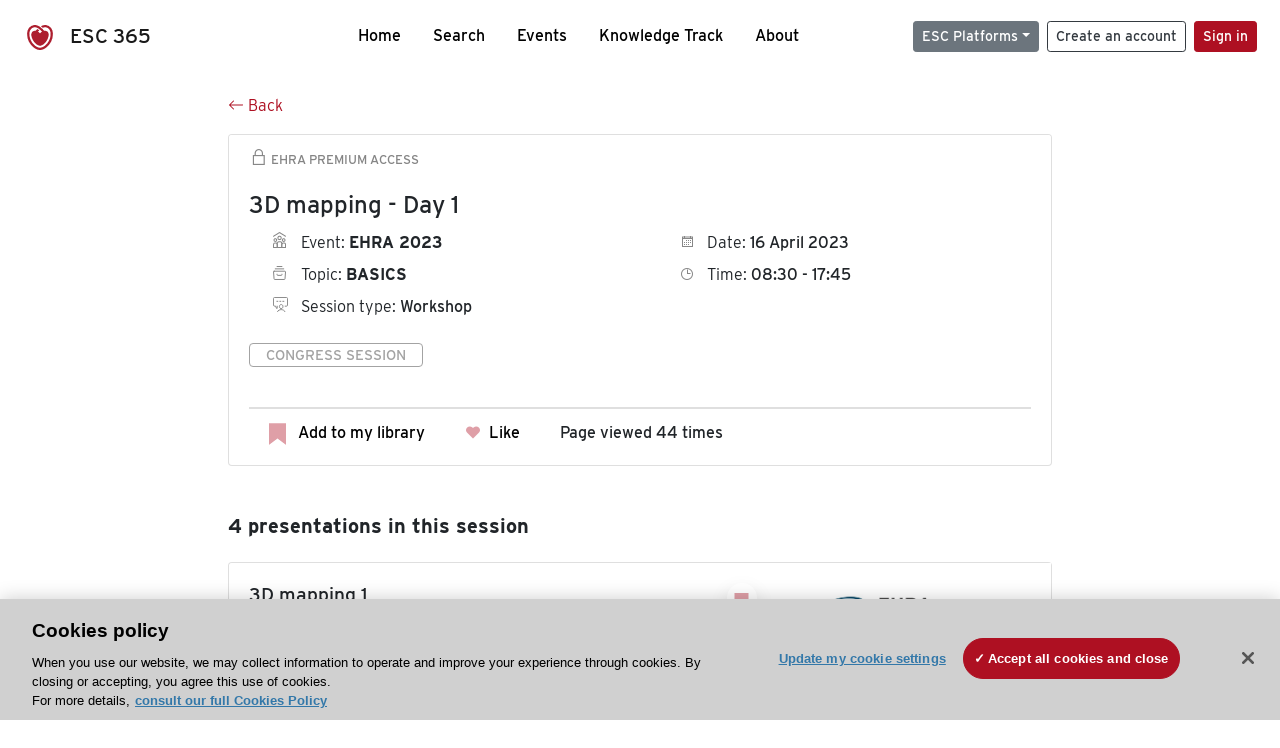

--- FILE ---
content_type: text/html; charset=utf-8
request_url: https://esc365.escardio.org/session/39834
body_size: 6220
content:
<!doctype html>
<html data-n-head-ssr lang="en" data-n-head="%7B%22lang%22:%7B%22ssr%22:%22en%22%7D%7D">
  <head >
    <meta data-n-head="ssr" charset="utf-8"><meta data-n-head="ssr" name="viewport" content="width=device-width, initial-scale=1"><meta data-n-head="ssr" data-hid="description" name="description" content="Cardiovascular science, insights and knowledge at your fingertips"><meta data-n-head="ssr" data-hid="apple-mobile-web-app-capable" property="apple-mobile-web-app-capable" content="yes"><meta data-n-head="ssr" name="format-detection" content="telephone=no"><title>ESC 365</title><link data-n-head="ssr" rel="apple-touch-icon" sizes="180x180" href="/apple-touch-icon.png"><link data-n-head="ssr" rel="icon" type="image/png" sizes="16x16" href="/favicon-16x16.png"><link data-n-head="ssr" rel="icon" type="image/png" sizes="32x32" href="/favicon-32x32.png"><link data-n-head="ssr" rel="manifest" href="/site.webmanifest"><link data-n-head="ssr" rel="preload" href="/third-party/line-awesome.1.3.0/css/line-awesome.min.css" as="style"><link data-n-head="ssr" rel="stylesheet" href="/third-party/line-awesome.1.3.0/css/line-awesome.min.css" bottom="true"><script data-n-head="ssr" data-hid="addthis-script" src="https://platform-api.sharethis.com/js/sharethis.js#property=64a2cea5df473b0019d1b0b6&amp;product=sop" type="text/plain" class="optanon-category-C0003" data-step="true" defer async></script><script data-n-head="ssr" src="/third-party/atc.min.js" type="text/plain" defer async class="optanon-category-C0003"></script><script data-n-head="ssr" src="/third-party/bc-player-extensions.js" defer async type="text/javascript"></script><script data-n-head="ssr" data-hid="gtm-script">if(!window._gtm_init){window._gtm_init=1;(function(w,n,d,m,e,p){w[d]=(w[d]==1||n[d]=='yes'||n[d]==1||n[m]==1||(w[e]&&w[e][p]&&w[e][p]()))?1:0})(window,navigator,'doNotTrack','msDoNotTrack','external','msTrackingProtectionEnabled');(function(w,d,s,l,x,y){w[x]={};w._gtm_inject=function(i){if(w.doNotTrack||w[x][i])return;w[x][i]=1;w[l]=w[l]||[];w[l].push({'gtm.start':new Date().getTime(),event:'gtm.js'});var f=d.getElementsByTagName(s)[0],j=d.createElement(s);j.async=true;j.src='https://www.googletagmanager.com/gtm.js?id='+i;f.parentNode.insertBefore(j,f);};w[y]('GTM-T6GS8K')})(window,document,'script','dataLayer','_gtm_ids','_gtm_inject')}</script><link rel="preload" href="/_nuxt/072a9fe.js" as="script"><link rel="preload" href="/_nuxt/6e2aa60.js" as="script"><link rel="preload" href="/_nuxt/css/8ceb4df.css" as="style"><link rel="preload" href="/_nuxt/f3ae458.js" as="script"><link rel="preload" href="/_nuxt/92309de.js" as="script"><link rel="stylesheet" href="/_nuxt/css/8ceb4df.css">
  
<script>(window.BOOMR_mq=window.BOOMR_mq||[]).push(["addVar",{"rua.upush":"false","rua.cpush":"true","rua.upre":"false","rua.cpre":"true","rua.uprl":"false","rua.cprl":"false","rua.cprf":"false","rua.trans":"SJ-39d2d51a-51e7-40a4-887e-2277b921b054","rua.cook":"false","rua.ims":"false","rua.ufprl":"false","rua.cfprl":"true","rua.isuxp":"false","rua.texp":"norulematch","rua.ceh":"false","rua.ueh":"false","rua.ieh.st":"0"}]);</script>
                              <script>!function(a){var e="https://s.go-mpulse.net/boomerang/",t="addEventListener";if("False"=="True")a.BOOMR_config=a.BOOMR_config||{},a.BOOMR_config.PageParams=a.BOOMR_config.PageParams||{},a.BOOMR_config.PageParams.pci=!0,e="https://s2.go-mpulse.net/boomerang/";if(window.BOOMR_API_key="WK8YY-PWPNS-6YCE8-NM35B-TAPHF",function(){function n(e){a.BOOMR_onload=e&&e.timeStamp||(new Date).getTime()}if(!a.BOOMR||!a.BOOMR.version&&!a.BOOMR.snippetExecuted){a.BOOMR=a.BOOMR||{},a.BOOMR.snippetExecuted=!0;var i,_,o,r=document.createElement("iframe");if(a[t])a[t]("load",n,!1);else if(a.attachEvent)a.attachEvent("onload",n);r.src="javascript:void(0)",r.title="",r.role="presentation",(r.frameElement||r).style.cssText="width:0;height:0;border:0;display:none;",o=document.getElementsByTagName("script")[0],o.parentNode.insertBefore(r,o);try{_=r.contentWindow.document}catch(O){i=document.domain,r.src="javascript:var d=document.open();d.domain='"+i+"';void(0);",_=r.contentWindow.document}_.open()._l=function(){var a=this.createElement("script");if(i)this.domain=i;a.id="boomr-if-as",a.src=e+"WK8YY-PWPNS-6YCE8-NM35B-TAPHF",BOOMR_lstart=(new Date).getTime(),this.body.appendChild(a)},_.write("<bo"+'dy onload="document._l();">'),_.close()}}(),"".length>0)if(a&&"performance"in a&&a.performance&&"function"==typeof a.performance.setResourceTimingBufferSize)a.performance.setResourceTimingBufferSize();!function(){if(BOOMR=a.BOOMR||{},BOOMR.plugins=BOOMR.plugins||{},!BOOMR.plugins.AK){var e="true"=="true"?1:0,t="",n="clpxjvix2keuq2lsfwta-f-5eb92f266-clientnsv4-s.akamaihd.net",i="false"=="true"?2:1,_={"ak.v":"39","ak.cp":"1280916","ak.ai":parseInt("767614",10),"ak.ol":"0","ak.cr":8,"ak.ipv":4,"ak.proto":"h2","ak.rid":"4bf59baf","ak.r":47358,"ak.a2":e,"ak.m":"dsca","ak.n":"essl","ak.bpcip":"18.223.116.0","ak.cport":41224,"ak.gh":"23.208.24.243","ak.quicv":"","ak.tlsv":"tls1.3","ak.0rtt":"","ak.0rtt.ed":"","ak.csrc":"-","ak.acc":"","ak.t":"1769090470","ak.ak":"hOBiQwZUYzCg5VSAfCLimQ==dxwjQ2FAEyti5rbCN2FvG0TSYxmQMhsjx1azv9GTA1XcCtD8/lvlMRr5bFS3uHnVzEtFY4bO6P00K3D6OyVVXSE30nuQxJbmx2/uMnLJPDSD+NkoMkjz/V7M/toVaKMla0xsjcGu9ttY9zxuu/dhjxns8wUXliGxhFM5nwwQu8E8rH7PVtiRhuJM/[base64]","ak.pv":"65","ak.dpoabenc":"","ak.tf":i};if(""!==t)_["ak.ruds"]=t;var o={i:!1,av:function(e){var t="http.initiator";if(e&&(!e[t]||"spa_hard"===e[t]))_["ak.feo"]=void 0!==a.aFeoApplied?1:0,BOOMR.addVar(_)},rv:function(){var a=["ak.bpcip","ak.cport","ak.cr","ak.csrc","ak.gh","ak.ipv","ak.m","ak.n","ak.ol","ak.proto","ak.quicv","ak.tlsv","ak.0rtt","ak.0rtt.ed","ak.r","ak.acc","ak.t","ak.tf"];BOOMR.removeVar(a)}};BOOMR.plugins.AK={akVars:_,akDNSPreFetchDomain:n,init:function(){if(!o.i){var a=BOOMR.subscribe;a("before_beacon",o.av,null,null),a("onbeacon",o.rv,null,null),o.i=!0}return this},is_complete:function(){return!0}}}}()}(window);</script></head>
  <body >
    <noscript data-n-head="ssr" data-hid="gtm-noscript" data-pbody="true"><iframe src="https://www.googletagmanager.com/ns.html?id=GTM-T6GS8K&" height="0" width="0" style="display:none;visibility:hidden" title="gtm"></iframe></noscript><div data-server-rendered="true" id="__nuxt"><div id="__layout"><div><div class="splash-screen" data-v-71257c50><div class="spinner-wrapper" data-v-71257c50><div class="spinner" data-v-71257c50></div></div></div> <div class="min-vh-100 d-flex flex-column"><header><div class="navigation container-fluid position-fixed"><nav offset-md="2" class="navbar w-100 navbar-light navbar-expand-lg"><a href="/home" target="_self" class="navbar-brand"><img id="v-step-1" src="/_nuxt/img/logo_esc.f048692.svg" alt="logo esc"> <span>ESC 365</span></a> <div><button type="button" aria-label="Toggle navigation" class="navbar-toggler"><span class="navbar-toggler-icon"></span></button></div> <div id="nav-collapse" class="navbar-collapse collapse" style="display:none;"><div class="p-0 d-md-none col"><h5 class="text-center">Menu</h5> <!----></div> <ul class="navbar-nav ml-auto"><li class="nav-item"><a href="/home" target="_self" class="nav-link">
            Home
          </a></li> <!----> <li class="nav-item"><a href="/results" target="_self" class="nav-link">
            Search
          </a></li> <li class="nav-item"><a href="/events/upcoming" target="_self" class="nav-link">
            Events
          </a></li> <li class="nav-item"><a href="/knowledge-track" target="_self" class="nav-link">
            Knowledge Track
          </a></li> <li class="nav-item"><a href="/about" target="_self" class="nav-link">
            About
          </a></li></ul> <ul class="navbar-nav ml-auto"><li class="form-inline"><form class="form-inline"><div><v-tour name="myTour" steps="[object Object]" callbacks="[object Object]"></v-tour></div> <div class="dropdown b-dropdown mr-2 btn-group"><!----><button aria-haspopup="menu" aria-expanded="false" type="button" class="btn dropdown-toggle btn-secondary btn-sm">ESC Platforms</button><ul role="menu" tabindex="-1" class="dropdown-menu"><li role="presentation"><a role="menuitem" href="https://www.escardio.org/" rel="noopener" target="_blank" class="dropdown-item escplatforms">
                  Escardio.org
                </a></li> <li role="presentation"><a role="menuitem" href="https://esc365.escardio.org/" target="_self" class="dropdown-item escplatforms">
                  ESC 365
                </a></li> <li role="presentation"><a role="menuitem" href="https://escelearning.escardio.org/" rel="noopener" target="_blank" class="dropdown-item escplatforms">
                  ESC eLearning
                </a></li></ul></div> <a href="https://myesc.escardio.org/Account/ESCRegister" target="_self" class="btn my-2 my-sm-0 mr-2 btn-register btn-outline-dark btn-sm">
                Create an account
              </a> <span><a id="newMembre" href="https://azappptfauthp1.azurewebsites.net/SAML/Requests/SSO?ReturnUrl=esc365.escardio.org%2Fsession%2F39834" target="_self" class="btn my-2 my-sm-0 mr-2 btn-membership btn-secondary btn-sm"><span>Sign in</span></a></span> <!----> <!----></form></li></ul></div></nav> <div id="searchShows" class="searchInputSticky is-hidden mr-auto ml-auto col-md-5 d-none d-lg-block"><!----></div></div></header> <!----> <!----> <div class="sponsorsBlock pt-5 pb-5 mt-5 container-fluid" data-v-aef32914 data-v-aef32914><div justify-content-center="" class="row" data-v-aef32914 data-v-aef32914><div class="container" data-v-aef32914 data-v-aef32914><h3 class="text-center mb-3" data-v-aef32914>ESC 365 is supported by</h3> <div class="row align-items-end" data-v-aef32914 data-v-aef32914><div class="text-center py-4 col" data-v-aef32914 data-v-aef32914><a href="/company/novartis" target="_self" class="d-block mb-4" data-v-aef32914><img alt="novartis" src="https://esc365-prod.dxc.escardio.org/siteassets/sponsors/novartis/novartis-md.png" data-v-aef32914></a> <a href="/company/novartis" target="_self" class="btn btn-outline-dark" data-v-aef32914>
            Explore sponsored resources
            <i class="las la-arrow-right" data-v-aef32914></i></a></div></div></div></div></div> <footer><div class="footer-wrapper container-fluid"><div class="footer-nav"><div class="row"><div class="footer-logo-wrapper col-lg order-lg-1 col-12 order-2"><a href="https://www.escardio.org/" target="_blank"><img src="/_nuxt/img/esc-logo.2658ab3.png" alt="ESC Logo"></a></div> <div class="footer-link-wrapper col-lg order-lg-2 col-6 order-3"><a href="/faq/" target="_self"><small>FAQ</small></a></div> <div class="footer-link-wrapper col-lg order-lg-3 col-6 order-4"><a href="https://www.escardio.org/The-ESC/About/Policies/general-condition-of-use" target="_blank" class="footer-link"><small>Terms &amp; Conditions</small></a></div> <div class="footer-link-wrapper col-lg order-lg-4 col-6 order-5"><div class="footer-link cursor-pointer"><small>Update my Cookie Settings</small></div></div> <div class="footer-link-wrapper col-lg order-lg-5 col-6 order-6"><a href="https://help.escardio.org/s/contactsupport" target="_blank" class="footer-link"><small>Contact us</small></a></div> <div class="footer-link-wrapper col-lg-2 order-lg-6 col-12 order-7"><span class="d-md-inline d-none"><small>Follow us</small></span> <div class="footer-social-link-wrapper"><a href="https://www.facebook.com/europeansocietyofcardiology?ref=ts" target="_blank" class="footer-social-link"><i class="lab la-facebook-f"></i></a> <a href="https://twitter.com/escardio" target="_blank" class="footer-social-link"><img src="[data-uri]" class="x-twitter"></a> <a href="https://www.linkedin.com/company/european-society-of-cardiology" target="_blank" class="footer-social-link"><i class="lab la-linkedin-in"></i></a> <!----> <a href="https://www.youtube.com/user/escardiodotorg" target="_blank" class="footer-social-link"><i class="lab la-youtube"></i></a> <a href="https://www.instagram.com/europeansocietyofcardiology" target="_blank" class="footer-social-link"><i class="lab la-instagram"></i></a></div></div> <div id="b2t" class="col-lg-1 order-lg-7 order-1"><a href="#"><i class="las la-arrow-up"></i></a></div></div></div></div></footer></div> <!----> <!----></div></div></div><script>window.__NUXT__=(function(a,b,c,d,e,f,g,h,i,j,k,l,m){return {layout:"dev",data:[{}],fetch:{},error:b,state:{auth:{isLogged:false,user:b,userId:b},badges:{userBadges:[]},favorite:{userFavorites:b},history:{history:[]},memberships:{memberships:[{code:"FESC",logo:{title:c,filename:k},name:"Fellow of the ESC",levels:["MEM_ESC_EMERITUS_FELLOW","MEM_ESC_FELLOW"],accronym:a,display_info:"FESC Member",logo_name:{title:c,filename:l}},{code:"ESC",logo:{title:c,filename:k},name:"ESC Professional",levels:["MEM_ESC_PROFESSIONAL"],accronym:a,display_info:"ESC Professional Member",logo_name:{title:c,filename:l}},{code:"ACNAP",logo:{title:d,filename:"\u002Fsiteassets\u002Fconstituent-bodies\u002Facnap\u002Facnap-symbol.png"},name:d,levels:["MEM_ACNAP_SILVER","MEM_ACNAP_REGULAR","MEM_ACNAP_MEMBER"],accronym:a,display_info:"ACNAP Member",logo_name:{title:d,filename:"\u002Fsiteassets\u002Fconstituent-bodies\u002Facnap\u002Facnap-acronym-name.png"}},{code:"ACVC",logo:{title:e,filename:"\u002Fsiteassets\u002Fconstituent-bodies\u002Facvc\u002Facvc-symbol.png"},name:e,levels:["MEM_ACVC_FELLOW","MEM_ACVC_GOLD","MEM_ACVC_SILVER","MEM_ACVC_IVORY","MEM_ACVC_REGULAR","MEM_ACCA_FELLOW","MEM_ACCA_GOLD","MEM_ACCA_SILVER","MEM_ACCA_IVORY","MEM_ACCA_REGULAR","MEM_ACCA_MEMBER"],accronym:a,display_info:"ACVC Member",logo_name:{title:e,filename:"\u002Fsiteassets\u002Fconstituent-bodies\u002Facvc\u002Facvc-acronym-name.png"}},{code:"EACVI",logo:{title:f,filename:"\u002Fsiteassets\u002Fconstituent-bodies\u002Feacvi\u002Feacvi-symbol.png"},name:f,levels:["MEM_EACVI_FELLOW","MEM_EACVI_FELLOW_HONORARY","MEM_EACVI_REGULAR","MEM_EACVI_SILVER","MEM_EACVI_MEMBER"],accronym:a,display_info:"EACVI Member",logo_name:{title:f,filename:"\u002Fsiteassets\u002Fconstituent-bodies\u002Feacvi\u002Feacvi-acronym-name.png"}},{code:"EAPC",logo:{title:g,filename:"\u002Fsiteassets\u002Fconstituent-bodies\u002Feapc\u002Feapc-symbol.png"},name:g,levels:["MEM_EAPC_REGULAR","MEM_EAPC_SILVER","MEM_EAPC_MEMBER"],accronym:a,display_info:"EAPC Member",logo_name:{title:g,filename:"\u002Fsiteassets\u002Fconstituent-bodies\u002Feapc\u002Feapc-acronym-name.png"}},{code:"EAPCI",logo:{title:h,filename:"\u002Fsiteassets\u002Fconstituent-bodies\u002Feapci\u002Feapci-symbol.png"},name:h,levels:["MEM_EAPCI_REGULAR","MEM_EAPCI_MEMBER"],accronym:a,display_info:"EAPCI Member",logo_name:{title:h,filename:"\u002Fsiteassets\u002Fconstituent-bodies\u002Feapci\u002Feapci-acronym-name.png"}},{code:"EHRA",logo:{title:m,filename:"\u002Fsiteassets\u002Fconstituent-bodies\u002Fehra\u002Fehra-symbol.png"},name:"European Heart Rhythm Association",levels:["MEM_EHRA_EMERITUS_FELLOW","MEM_EHRA_FELLOW","MEM_EHRA_GOLD","MEM_EHRA_IVORY","MEM_EHRA_SILVER","MEM_EHRA_MEMBER"],accronym:a,display_info:"EHRA Member",logo_name:{title:m,filename:"\u002Fsiteassets\u002Fconstituent-bodies\u002Fehra\u002Fehra-acronym-name.png"}},{code:"HFA",logo:{title:i,filename:"\u002Fsiteassets\u002Fconstituent-bodies\u002Fhfa\u002Fhfa-symbol.png"},name:i,levels:["MEM_HFA_SILVER","MEM_HFA_GOLD","MEM_HFA_FELLOW","MEM_HFA_REGULAR","MEM_HFA_MEMBER"],accronym:a,display_info:"HFA Member",logo_name:{title:i,filename:"\u002Fsiteassets\u002Fconstituent-bodies\u002Fhfa\u002Fhfa-acronym-name.png"}}]},sponsors:{sponsors:[{name:j,relativePath:"\u002Fcompany\u002Fnovartis",code:j,searchKeys:[j],logo:{expanded:{relativePath:"\u002Fsiteassets\u002Fsponsors\u002Fnovartis\u002Fnovartis-md.png"}}}]},steps:{steps:{itemsDone:[]}},userLike:{userLikes:b}},serverRendered:true,routePath:"\u002Fsession\u002F39834",config:{env_NUXT_ENV_ESC365_API_BASE_URL:"https:\u002F\u002Fazappesc365apip1.azurewebsites.net\u002Fapi\u002Fv1",env_NUXT_ENV_SEARCH_API_BASE_URL:"https:\u002F\u002Fazappescssapip1.azurewebsites.net",_app:{basePath:"\u002F",assetsPath:"\u002F_nuxt\u002F",cdnURL:b}}}}(void 0,null,"European Society of Cardiology","Association of Cardiovascular Nursing & Allied Professions","Association for Acute CardioVascular Care","European Association of Cardiovascular Imaging","European Association of Preventive Cardiology","European Association of Percutaneous Cardiovascular Interventions","Heart Failure Association of the ESC","novartis","\u002Fsiteassets\u002Fconstituent-bodies\u002Fesc\u002Fesc-symbol.png","\u002Fsiteassets\u002Fconstituent-bodies\u002Fesc\u002Fesc-acronym-name.png","European Heart Rythm Association"));</script><script src="/_nuxt/072a9fe.js" defer async></script><script src="/_nuxt/6e2aa60.js" defer async></script><script src="/_nuxt/f3ae458.js" defer async></script><script src="/_nuxt/92309de.js" defer async></script>
  </body>
</html>
